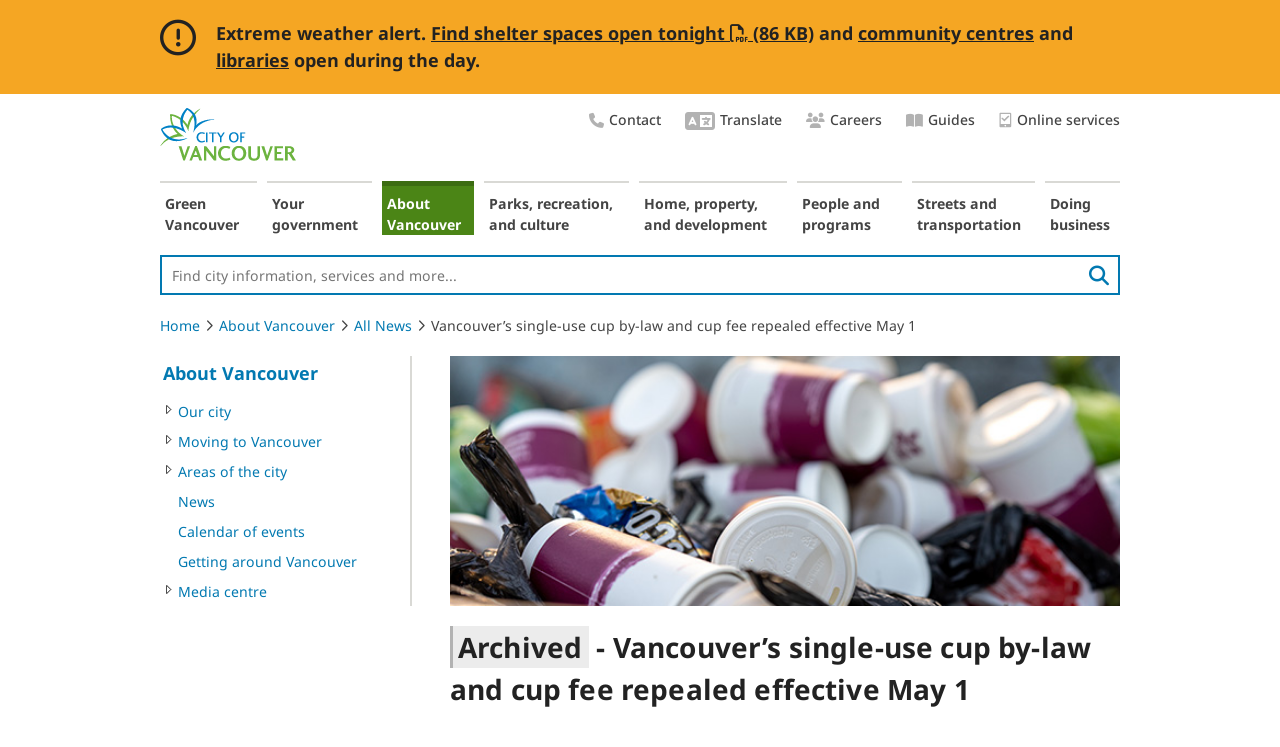

--- FILE ---
content_type: text/html; charset=utf-8
request_url: https://vancouver.ca/news-calendar/vancouver-s-single-use-cup-by-law-and-cup-fee-repealed-effective-may-1.aspx
body_size: 10076
content:
<!DOCTYPE html> 
<html lang="en">
    
                
            
    
    <head><!-- PageID 116984 -->
        <meta charset = "utf-8">
        <title>Vancouver’s single-use cup by-law and cup fee repealed  effective May 1 | City of Vancouver</title>

        <link rel="icon" href="/images/cov/ui/favicon.ico" type="image/x-icon" />
        <link rel="shortcut icon" href="/images/cov/ui/favicon.ico" type="image/x-icon" />
        <link rel="canonical" href="https://vancouver.ca/news-calendar/vancouver-s-single-use-cup-by-law-and-cup-fee-repealed-effective-may-1.aspx" />
        
        
        
        
        
        
        
        <meta name="title" content="" />
        <meta name="description" content="Vancouver City Council enacted a by-law today that repeals all single-use beverage cup requirements from License By-law No. 4450." />
        <meta name="keywords" content="" />
        <meta name="author" content="City of Vancouver" />
        <meta name="rating" content="general" />
        <meta name="robots" content="index, follow" />
        
        <meta name="published" content="Fri, 23 Jan 2026 02:50:55 PST" />
        <meta name="modified" content="Tue, 28 Mar 2023 14:57:53 PST" />
        <meta name="guid" content="A3934AB79D1B4BAB9B1542EFF40829EC" />
        <meta name="parentguid" content="2014A0582F8C463DB3FB0AE63B62741A" />
        <meta name="id" content="116984" />
        
        <meta name="nwType" content="News Releases" />
        <meta name="nwCategory" content="Council material.Item type:Bylaw;Council material.Item type:Council decision;Council material.Item type:News;News:Home news;News:Waste and recycling;Topic.Council government and democracy.City bylaws:Bylaws" />
        <meta name="nwNeighbourhood" content="" />
        <meta name="nwTitle" content="Vancouver’s single-use cup by-law and cup fee repealed  effective May 1" />
        <meta name="nwDescription" content="Vancouver City Council enacted a by-law today that repeals all single-use beverage cup requirements from License By-law No. 4450." />
        <meta name="nwDate" content="20230328" />
        <meta name="nwFeature" content="/images/cov/feature/coffee-cups-feature_rdax_150x83p.jpg" />
        <meta name="nwFeatureTitle" content="Discarded single-use coffee cups" />
        
        <meta name="evCategoryKeywords" content="Council material.Item type:Bylaw;Council material.Item type:Council decision;Council material.Item type:News;News:Home news;News:Waste and recycling;Topic.Council government and democracy.City bylaws:Bylaws" />
        
        <meta property="og:image" content="https://vancouver.ca/images/cov/feature/coffee-cups-facebook.jpg" />
        <meta property="og:image" content="https://vancouver.ca/images/cov/feature/coffee-cups-feature.jpg" />
        <meta property="og:image" content="https://vancouver.ca/images/cov/feature/coffee-cups-feature_rdax_150x83p.jpg" />
<meta property="og:title" content="Vancouver’s single-use cup by-law and cup fee repealed  effective May 1" />
<meta property="og:description" content="Vancouver City Council enacted a by-law today that repeals all single-use beverage cup requirements from License By-law No. 4450." />
        <meta property="og:url" content="https://vancouver.ca/news-calendar/vancouver-s-single-use-cup-by-law-and-cup-fee-repealed-effective-may-1.aspx" />
        
        <!-- Twitter Card //-->
        <meta name="twitter:card" content="summary_large_image" />
        <meta name="twitter:site" content="@CityofVancouver" />
        <meta name="twitter:title" content="Vancouver’s single-use cup by-law and cup fee repealed  effective May 1" />
        <meta name="twitter:description" content="Vancouver City Council enacted a by-law today that repeals all single-use beverage cup requirements from License By-law No. 4450." />
        <meta name="twitter:image" content="https://vancouver.ca/images/cov/feature/coffee-cups-facebook.jpg" />
        <meta name="twitter:image:alt" content="Discarded single-use coffee cups" />

        <!-- JavaScript -->
<script type="text/javascript" src="/js/cov/jquery-3.7.0.min.js"></script>
        
<!-- Data Layer -->
    <script>
dataLayer = [{'pageID':'116984'}];
    </script>
<!-- End Data Layer -->
<!-- Optimizely -->
    <!--script src="//cdn.optimizely.com/js/565901011.js"></script//-->
<!-- End Optimizely -->



<!-- Google Tag Manager -->
    <script>(function(w,d,s,l,i){w[l]=w[l]||[];w[l].push({'gtm.start':new Date().getTime(),event:'gtm.js'});var f=d.getElementsByTagName(s)[0],j=d.createElement(s),dl=l!='dataLayer'?'&l='+l:'';j.async=true;j.src='//www.googletagmanager.com/gtm.js?id='+i+dl;f.parentNode.insertBefore(j,f);})(window,document,'script','dataLayer','GTM-KMLTDN');</script>
<!-- End Google Tag Manager -->

	

        <link rel="stylesheet" media="screen" href="/css/cov/layout.css?v20240429" />
        <link rel="stylesheet" href="/css/cov/layout-wide.css?v20200202" />
        <!--[if lte IE 8]><link rel="stylesheet" href="/css/cov/ieonly.css" /><![endif]-->
        <link rel="stylesheet" href="/css/cov/main.css?v20240429" />
        <link rel="stylesheet" media="print" href="/css/cov/print.css?v20240429" />
        <link rel="stylesheet" href="/css/cov/font.css" />
        
      <!-- Fontawesome CSS/JS -->
        
        <link rel="stylesheet" href="/resources/font-awesome-pro/v6/css/cov-custom.css" />
        
        
        <script type="text/javascript" src="/js/cov/jquery.event.move.js"></script>
        <script type="text/javascript" src="/js/cov/widgets.js"></script>
        <script type="text/javascript" src="/js/cov/fusioncharts.js"></script>
        <script type="text/javascript" src="/js/cov/fusioncharts.theme.js"></script>

        <script type="text/javascript" src="/js/cov/common.js?v20200323"></script>
        <script type="text/javascript" src="/js/cov/tweener.js"></script>
        <script type="text/javascript" src="/js/cov/mediaGallery.js"></script>
        <script type="text/javascript" src="/js/cov/ypGoogleMap.js"></script>

        <!--
        <link href="//fonts.googleapis.com/css?family=Montserrat:400,500,700" rel="stylesheet" type="text/css">
        <link rel="stylesheet" type="text/css" href="https://cloud.typography.com/7967596/6671792/css/fonts.css?v201810" />
        //-->

        <meta name="viewport" content="width=device-width, initial-scale=1" />
        <link rel="stylesheet" media="screen" href="/css/cov/responsive.css?v20240429" />
        <script type="text/javascript" src="/js/cov/responsive-1.1.js?v20191119a"></script>


    </head>
    <body class="event pA3934AB79D1B4BAB9B1542EFF40829EC  showHelp">
        
        

<!-- Google Tag Manager -->
    <noscript><iframe src="//www.googletagmanager.com/ns.html?id=GTM-KMLTDN" height="0" width="0" style="display:none;visibility:hidden"></iframe></noscript>
<!-- End Google Tag Manager -->


        
        
        
           
        
              
  
        <div id="doc">
            <div id="doc2" class="contentWide content3ColToWide">
                <!--googleoff: all-->
                <div id="header" role="banner">
                    <div class="accessibility">
	<div class="skip-links">
		<ul>
			<li><a href="#content" class="skip">Skip to content</a> </li>
			<li><a href="#topNav" class="skip">Skip to main navigation</a></li>
			<li><a href="#leftRail" class="skip">Skip to section navigation</a></li>
			<li><a href="#header-site-search" class="skip">Skip to search</a></li>
		</ul>
	</div>
</div>
<a id="logo" href="/default.aspx"><img src="/images/cov/ui/covLogo.png" alt="City Of Vancouver home page" /></a>

<div style="display:none">
<svg viewBox="0 0 100 100" xmlns="http://www.w3.org/2000/svg">
    <defs>
        <filter x="-50%" y="-50%" width="200%" height="200%" filterUnits="objectBoundingBox" id="house-filter-1">
            <feOffset dx="0" dy="0" in="SourceAlpha" result="shadowOffsetOuter1" />
            <feGaussianBlur stdDeviation="5" in="shadowOffsetOuter1" result="shadowBlurOuter1" />
            <feColorMatrix values="0 0 0 0 0   0 0 0 0 0   0 0 0 0 0  0 0 0 0.25 0" type="matrix" in="shadowBlurOuter1" result="shadowMatrixOuter1" />
            <feMerge>
                <feMergeNode in="shadowMatrixOuter1" />
                <feMergeNode in="SourceGraphic" />
            </feMerge>
        </filter>
        <polyline points="0 0 48.3189468 0 48.3189468 41.7299995 0 41.7299995" />
        <polyline points="0 0 58.94325 0 58.94325 45 0 45" />
        <polygon points="0 0.100206186 30.9278351 0.100206186 30.9278351 32 0 32" />
    </defs>
		<symbol xmlns="http://www.w3.org/2000/svg" xmlns:xlink="http://www.w3.org/1999/xlink" viewBox="0 0 26 20" style="enable-background:new 0 0 14 14;" xml:space="preserve" id="icon-chat">
				<title>chat</title>
				<path fill-rule="evenodd" clip-rule="evenodd" d="M18.5683 7.14286C18.5683 5.17857 17.6607 3.49702 15.8456 2.09821C14.0304 0.699405 11.8433 0 9.28417 0C6.72507 0 4.53793 0.699405 2.72276 2.09821C0.907587 3.49702 0 5.17857 0 7.14286C0 8.66071 0.565382 10.0298 1.69615 11.25C1.24979 12.2619 0.714167 13.0655 0.0892708 13.6607C0 13.7798 -0.0148785 13.9137 0.0446354 14.0625C0.0743924 14.122 0.119028 14.1815 0.178542 14.2411C0.238056 14.2708 0.297569 14.2857 0.357083 14.2857C1.7259 14.2857 3.05009 13.9137 4.32964 13.1696C5.84724 13.9137 7.49875 14.2857 9.28417 14.2857C11.8433 14.2857 14.0304 13.5863 15.8456 12.1875C17.6607 10.7887 18.5683 9.10714 18.5683 7.14286ZM5.03388 8.60806C5.68114 8.60806 6.20585 8.127 6.20585 7.53358C6.20585 6.94016 5.68114 6.4591 5.03388 6.4591C4.38662 6.4591 3.86192 6.94016 3.86192 7.53358C3.86192 8.127 4.38662 8.60806 5.03388 8.60806ZM10.5031 7.53358C10.5031 8.127 9.97835 8.60806 9.33109 8.60806C8.68383 8.60806 8.15912 8.127 8.15912 7.53358C8.15912 6.94016 8.68383 6.4591 9.33109 6.4591C9.97835 6.4591 10.5031 6.94016 10.5031 7.53358ZM13.6283 8.60806C14.2756 8.60806 14.8003 8.127 14.8003 7.53358C14.8003 6.94016 14.2756 6.4591 13.6283 6.4591C12.981 6.4591 12.4563 6.94016 12.4563 7.53358C12.4563 8.127 12.981 8.60806 13.6283 8.60806Z" />
				<path d="M25.6207 19.375C24.9958 18.7798 24.4602 17.9762 24.0139 16.9643C25.1446 15.744 25.71 14.375 25.71 12.8571C25.71 11.3988 25.1744 10.0744 24.1031 8.88393C23.0319 7.66369 21.6482 6.78571 19.952 6.25C19.9818 6.51786 19.9967 6.81548 19.9967 7.14286C19.9967 9.49405 18.9403 11.5179 16.8276 13.2143C14.7446 14.881 12.2301 15.7143 9.28417 15.7143C8.86757 15.7143 8.39146 15.6845 7.85583 15.625C8.57 16.9345 9.70076 17.9911 11.2481 18.7946C12.7955 19.5982 14.5214 20 16.4258 20C18.2112 20 19.8628 19.628 21.3804 18.8839C22.6599 19.628 23.9841 20 25.3529 20C25.5017 20 25.6058 19.9256 25.6654 19.7768C25.7249 19.628 25.71 19.494 25.6207 19.375Z" />
		</symbol>

     <symbol xmlns="http://www.w3.org/2000/svg" viewBox="0 0 35 26" fill="none" id="quote-top">
        <title>Quote top</title>
            <g>
                <path d="M15.0127 0C2.07617 1.14551 0.743652 8.85742 0.665039 13.4009V26H13.1309V13.4009H8.07422C7.22705 7.35352 13.0527 4.84863 16.0708 4.35254L15.0127 0Z" fill="#337d78"/>
                <path d="M33.6064 0C20.6699 1.14551 19.3374 8.85742 19.2588 13.4009V26H31.7246V13.4009H26.668C25.8208 7.35352 31.6465 4.84863 34.6646 4.35254L33.6064 0Z" fill="#337d78"/>
            </g>
    </symbol>
    <symbol xmlns="http://www.w3.org/2000/svg" viewBox="0 0 35 27" fill="none" id="quote-bottom">
        <title>Quote bottom</title>
            <g>
                <path d="M20.4604 26.5C33.397 25.3545 34.7295 17.6426 34.8081 13.0991L34.8081 0.5L22.3423 0.499999L22.3423 13.0991L27.3989 13.0991C28.2461 19.1465 22.4204 21.6514 19.4023 22.1475L20.4604 26.5Z" fill="#337d78"/>
                <path d="M1.8667 26.5C14.8032 25.3545 16.1357 17.6426 16.2144 13.0991L16.2144 0.499998L3.74854 0.499997L3.74854 13.0991L8.80518 13.0991C9.65234 19.1465 3.82666 21.6514 0.808594 22.1475L1.8667 26.5Z" fill="#337d78"/>
            </g>
    </symbol>
    <symbol xmlns="http://www.w3.org/2000/svg" viewBox="0 0 14 17" id="icon-tablet">
        <title>Online services</title>
            <g>
                <path d="M5.49159 9.88828C5.65683 10.0535 5.93774 10.0535 6.10298 9.88828L10.9611 5.03019C11.1263 4.86495 11.1263 4.58404 10.9611 4.4188L10.3662 3.82393C10.201 3.65869 9.93658 3.65869 9.77134 3.82393L5.80555 7.78972L3.93833 5.93902C3.77308 5.77378 3.5087 5.77378 3.34346 5.93902L2.74859 6.53389C2.58335 6.69913 2.58335 6.98004 2.74859 7.14528L5.49159 9.88828Z"/>
                <path d="M11.8834 0.5H1.82626C1.05483 0.5 0.454834 1.11875 0.454834 1.85V15.15C0.454834 15.9094 1.05483 16.5 1.82626 16.5H11.8834C12.6263 16.5 13.2548 15.9094 13.2548 15.15V1.85C13.2548 1.11875 12.6263 0.5 11.8834 0.5ZM6.85483 15.6C6.34055 15.6 5.94055 15.2063 5.94055 14.7C5.94055 14.2219 6.34055 13.8 6.85483 13.8C7.34055 13.8 7.76912 14.2219 7.76912 14.7C7.76912 15.2063 7.34055 15.6 6.85483 15.6ZM11.8834 12.5625C11.8834 12.7594 11.712 12.9 11.5405 12.9H2.16912C1.96912 12.9 1.82626 12.7594 1.82626 12.5625V2.1875C1.82626 2.01875 1.96912 1.85 2.16912 1.85H11.5405C11.712 1.85 11.8834 2.01875 11.8834 2.1875V12.5625Z"/>
            </g>
    </symbol>
</svg>
</div>

<div class="utility-nav right">
   <ul class="list-plain">
		 <li>
				<a href="/your-government/contact-the-city-of-vancouver.aspx">
					 <i class="utility-nav-icon fa-icon fas fa-phone" aria-hidden="true"></i>Contact
				</a>
		 </li>
		<li>
			 <a href="/translate.aspx">
					<i class="utility-nav-icon fa-icon fas fa-language" aria-hidden="true" style="font-size: 24px;"></i>Translate
			</a>
		</li>
		<li>
			 <a href="/your-government/work-for-the-city-of-vancouver.aspx">
					<i class="utility-nav-icon fa-icon fas fa-users" aria-hidden="true"></i>Careers
			</a>
		</li>


<!--      <li><a href="/our-city/careers.html">Careers</a></li>
      <li><a href="/news-and-events.html">News &amp; Events</a></li>-->

      <li>
         <a href="/guides.aspx">
            <i class="utility-nav-icon fa-icon fas fa-book-open" aria-hidden="true"></i>Guides
        </a>
      </li>
      				<li>
			 <a href="/online-services.aspx">
										<svg aria-hidden="true">
						 <use xlink:href="#icon-tablet"  tabindex="-1"></use>
					</svg>Online services
			</a>
		</li>
   </ul>
</div>

<a id="neighbourhoodsDropDown" href="/news-calendar/10989.aspx" class="lnkDropdown" style="display:none;">Areas of the city</a>

<script type="text/javascript">
    function SetBackImage(SectionGuid)
    {
        if(SectionGuid == '')
        {
            SectionGuid = 'Default';
        }
        var BackGroundImages = $('#background-image-data .' + SectionGuid);
        var NumberofBackgrounds = $(BackGroundImages).length;
        if(NumberofBackgrounds == 0)
        {
            BackGroundImages = $('#background-image-data .' + SectionGuid);
            NumberofBackgrounds = $(BackGroundImages).length;
        }
        var BackGroundImage = $(BackGroundImages).filter(':eq(' + Math.floor((Math.random()*NumberofBackgrounds)) + ')').text();
        //$('body').css('background-image', 'url(' + BackGroundImage + ')');

        SetBodyClass(SectionGuid);
    }

    function SetBodyClass(SectionGuid)
    {
        $('body').addClass('s' + SectionGuid);
    }

    function InheritFromLinkInBreadCrumb(BreadcrumbLinkPosition, SourceAndTargetDomId)
    {
        if(BreadcrumbLinkPosition == null)
            return;

        var BreadcrumbLinkObject = $('.crumbNav a:eq(' + (BreadcrumbLinkPosition-1) + ')');

        if($(BreadcrumbLinkObject).length > 0)
        {
            
            var BreadcrumbLink = $(BreadcrumbLinkObject).attr('href');
            $.get(BreadcrumbLink , function(data) {
                $('#' + SourceAndTargetDomId).append($(data).find('#' + SourceAndTargetDomId));
            });
            

            
        }
    }
</script>

                    <script type="text/javascript">
                        SetBackImage('40817C78182C4DF6A38920F36FFA0369');
                    </script>
                    <nav aria-label="Main navigation">
                        <ul id="topNav">
                            <li id="s66ED949F063F4F5186AA9B8C51ECF602" class="isParent notSelected s66ED949F063F4F5186AA9B8C51ECF602"><a href="/green-vancouver.aspx">Green Vancouver</a></li><li id="s5785640C8B3C4775A3C50AC844695609" class="isParent notSelected s5785640C8B3C4775A3C50AC844695609"><a href="/your-government.aspx">Your government</a></li><li id="s40817C78182C4DF6A38920F36FFA0369" class="isParent isSelected s40817C78182C4DF6A38920F36FFA0369"><a href="/about-vancouver.aspx">About Vancouver</a></li><li id="s3D48BA295D9A4E8FAE0F95755D65318D" class="isParent notSelected s3D48BA295D9A4E8FAE0F95755D65318D"><a href="/parks-recreation-culture.aspx">Parks, recreation, and culture</a></li><li id="s95C37A60D9EF4577B6E4DAFDE81CD315" class="isParent notSelected s95C37A60D9EF4577B6E4DAFDE81CD315"><a href="/home-property-development.aspx">Home, property, and development</a></li><li id="sC2B4C2DC13D8429385393D092BE31D4A" class="isParent notSelected sC2B4C2DC13D8429385393D092BE31D4A"><a href="/people-programs.aspx">People and programs</a></li><li id="s1B48E3BC89AD4680B2E902C48640C64A" class="isParent notSelected s1B48E3BC89AD4680B2E902C48640C64A"><a href="/streets-transportation.aspx">Streets and transportation</a></li><li id="s83B05EAE7905419981E4FC0BE75FA7D8" class="isParent notSelected s83B05EAE7905419981E4FC0BE75FA7D8"><a href="/doing-business.aspx">Doing business</a></li>
                        </ul>
                    </nav>
                    <p id="cov-cta"><a href="/your-government/contact-the-city-of-vancouver.aspx" rel="nofollow">&nbsp;</a></p>
                    <div id="search" class="search-wrapper" role="search">
			            <form class="header-searchbox searchbox-open" method="get" action="/search.aspx">
                            <label for="header-site-search" class="hidden">Site Search:</label>
                            <input id="header-site-search" type="search" placeholder="Find city information, services and more..." name="q" class="header-searchbox-input" onkeyup="headerSearchButtonUp();" required>
                            <input type="hidden" name="ftype" value="Webpage">
                            <label for="search-button">
                                <button id="search-button" class="pull-right">
                                    <i class="fas fa-search" aria-hidden="true"></i>
                                </button>
                            </label>
                            <input type="hidden" id="searchEngine" name="searchEngine" value="MB" />        
                        </form>
                    </div>
                    <script>
                    $("#topNav").on("mouseover", function () {
                        $("#header-site-search").blur();
                    })
                </script>                      
                </div>
                <nav aria-label="breadcrumb">
                <ol class="breadcrumb">
                    <li><a href="/default.aspx">Home</a><i class="fal fa-angle-right"></i></li><li><a href="/about-vancouver.aspx">About Vancouver</a><i class="fal fa-angle-right"></i></li><li><a href="/news-calendar/all-news-listing.aspx">All News</a><i class="fal fa-angle-right"></i></li><li>Vancouver’s single-use cup by-law and cup fee repealed  effective May 1</li>
                </ol>
                </nav>
                <div id="leftRail" role="navigation" aria-label="Section navigation">
                    <a class="topmenulink " href="/about-vancouver.aspx">About Vancouver</a>
<ul>
    <li class="
isParent 
notSelected"><a href="#" onclick="window.location = $(this).next().attr('href');" tabindex="-1"><div></div></a><a class="menulink" href="/news-calendar/our-city.aspx?">Our city</a></li><li class="
isParent 
notSelected"><a href="#" onclick="window.location = $(this).next().attr('href');" tabindex="-1"><div></div></a><a class="menulink" href="/news-calendar/moving-to-vancouver.aspx?">Moving to Vancouver</a></li><li class="
isParent 
notSelected"><a href="#" onclick="window.location = $(this).next().attr('href');" tabindex="-1"><div></div></a><a class="menulink" href="/news-calendar/areas-of-the-city.aspx?">Areas of the city</a></li><li class="
isLast 
notSelected"><a href="#" onclick="window.location = $(this).next().attr('href');" tabindex="-1"><div></div></a><a class="menulink" href="/news-calendar/news.aspx?">News</a></li><li class="
isLast 
notSelected"><a href="#" onclick="window.location = $(this).next().attr('href');" tabindex="-1"><div></div></a><a class="menulink" href="/news-calendar/calendar-of-events.aspx?">Calendar of events</a></li><li class="
isLast 
notSelected"><a href="#" onclick="window.location = $(this).next().attr('href');" tabindex="-1"><div></div></a><a class="menulink" href="/news-calendar/getting-around-vancouver.aspx?">Getting around Vancouver </a></li><li class="
isParent 
notSelected"><a href="#" onclick="window.location = $(this).next().attr('href');" tabindex="-1"><div></div></a><a class="menulink" href="/news-calendar/media-centre.aspx?">Media centre</a></li>
</ul>
                </div>
                <!--googleon: all-->
                <div id="contentContainer" role="main">
                    <div id="content">
              
                        
                        
                                        <div class="landingBanner-group">
                                            <img id="landingBanner" src="/images/cov/feature/coffee-cups-landing.jpg" alt="Discarded single-use coffee cups" title="Discarded single-use coffee cups" />
                                    
                                        </div>
                                    
                        
                        <h1 class="news-title"><img class="print-logo" alt="City of Vancouver logo" src="/images/cov/ui/covLogo.png"/>Vancouver’s single-use cup by-law and cup fee repealed  effective May 1</h1>

                        <p></p>
                        
                        
                        

                        
                        <div class="imgallpadding">
                            <span class="date__news">March 28 2023 &ndash; </span><p>Vancouver City Council enacted a by-law today that repeals all single-use beverage cup requirements from <a href="https://bylaws.vancouver.ca/4450c.PDF" target="_blank">License By-law No. 4450 <em aria-hidden="true" class="fa-file-pdf far"><span class="sr-only">PDF file</span></em> (493 KB)</a>.<br />
&nbsp;<br />
Effective May 1, businesses will no longer be required to:</p>

<ul>
	<li>Charge a minimum of 25 cents on single-use beverage cups.</li>
	<li>Report the number of single-use beverage cups when renewing their business licence.</li>
	<li>Accept customers’ clean reusable cups for drinks ordered in-store.</li>
</ul>

<p>Food vendors are encouraged to remove the cup fee from their in-store, online, and mobile point-of-sale systems, menus, and receipts by May 1.<br />
&nbsp;<br />
City staff are taking steps in the coming weeks to inform businesses, residents, and other impacted stakeholders regarding this change. A letter explaining the repeal of the cup requirements will be sent to all Vancouver food vendors with information on how to get help in other languages. To help food vendors communicate these by-law changes to their customers and employees, the City will be updating posters, toolkits, frequently asked questions, and making these available online or via mail.&nbsp;</p>

<p>The repeal of the cup requirements in License By-Law No. 4450 does not impact existing by-laws for shopping bags, straws, utensils, and foam cups/containers.&nbsp;</p>

<p>The City encourages businesses to continue adopting reusable options to reduce single-use cup waste, including:&nbsp;</p>

<ul>
	<li>Accepting reusable cups for all hot and cold drinks (in-store, mobile apps, and drive-thrus) and offering discounts to customers who bring in their own cup.</li>
	<li>Serving drinks ordered to stay in reusable cups.</li>
	<li>Offering returnable cups that customers can borrow for drinks ordered to go.</li>
</ul>

<p>Staff will be reporting back to Council by end of 2023 with recommendations for potential policies and strategies to help reduce single-use cups.</p>
                        </div>
                    </div>
                    
                    <div class="modContainer">
                        
                        
                        
                        <div id="bottomPanel">
                            <!--
                            
                            //-->
                            
                            
                            <span id="sectionRightRail">
                                
                            </span>
                            
                        </div>
                    </div>
                    
                    </div>
                <div id="rightRail">

                </div>

                <!--googleoff: all-->
                

<div class="sr-only">
    <h2>Contact information, partner agencies, and website policies</h2>
</div>
<footer id="footer" class="row fullWidth">
    
   <div class="four-col-footer">
        <div class="top-section">
            <div class="blk-one-fourth">
                <div class="icons">
                    <i class="fas fa-mobile-alt fa-inverse"></i>
                </div>
                <hr>
                 <ul>
	<li><a href="/van311.aspx">Download Van311</a></li>
	<li><a href="/online-services.aspx">More apps and online services</a></li>
</ul>
            </div>
            <div class="blk-one-fourth">
                <div class="icons">
                    <i class="fas fa-comments fa-inverse"></i>
                </div>
                <hr>
                    <ul>
	<li><button aria-label="Opens the Contact Us pop up" class="chat-with-us" onclick="chatButtonClicked()">Chat with us</button>
	<p><em aria-hidden="true" class="fa-clock far"><span class="sr-only">Clock icon</span></em>9am to 4pm daily</p>
	</li>
	<li><a href="/your-government/tell-us-online.aspx">Tell us online</a></li>
	<li><a href="/people-programs/accessibility-barriers.aspx">Report accessibility barriers</a></li>
	<li><a href="https://talkvancouver.com" target="_blank">Talk Vancouver</a></li>
	<li><a href="https://shapeyourcity.ca" target="_blank">Shape Your City</a></li>
	<li class="social-media-row"><a aria-label="Facebook" class="fa-lg fa-stack" href="https://facebook.com/CityofVancouver" rel="noopener noreferrer" target="_blank"><em aria-hidden="true" class="fa-facebook-square fa-inverse fab"><span class="sr-only">Facebook icon</span></em> </a> <a aria-label="Instagram" class="fa-lg fa-stack" href="https://instagram.com/cityofvancouver" rel="noopener noreferrer" target="_blank"> <em aria-hidden="true" class="fa-instagram fa-inverse fab"><span class="sr-only">Instagram icon</span></em> </a> <a aria-label="Threads" class="fa-lg fa-stack" href="https://www.threads.com/@cityofvancouver" rel="noopener noreferrer" target="_blank"> <em aria-hidden="true" class="fa-brands fa-inverse fa-square-threads fab"><span class="sr-only">Threads icon</span></em> </a> <a aria-label="LinkedIn" class="fa-lg fa-stack" href="https://linkedin.com/company/city-of-vancouver" rel="noopener noreferrer" target="_blank"> <em aria-hidden="true" class="fa-inverse fa-linkedin fab"><span class="sr-only">LinkedIn icon</span></em> </a> <a aria-label="YouTube" class="fa-lg fa-stack" href="https://youtube.com/CityofVancouver" rel="noopener noreferrer" target="_blank"> <em aria-hidden="true" class="fa-inverse fa-youtube-square fab"><span class="sr-only">YouTube icon</span></em> </a></li>
	<li><a href="/your-government/follow-the-city-on-social-media.aspx">More social media</a></li>
</ul>
            </div>
            <div class="blk-one-fourth">
                <div class="icons group">
                    <i class="fas fa-phone fa-inverse"></i>
                    <i class="fas fa-language fa-inverse"></i>
                </div>
                <hr>
                    <ul>
	<li class="phone-numbers"><a aria-label="phone three one one for City requests and services" class="footer-311" href="tel:311">3-1-1</a> <a aria-label="phone 604-873-7000 for City requests and services" href="tel:604-873-7000">604-873-7000</a>
	<p><span aria-hidden="true">Mon to Fri</span><span class="sr-only">Monday to Friday</span>: 7am to 7pm</p>

	<p>Weekends/holidays: 8am to 5pm</p>
	</li>
	<li><a href="/your-government/contact-the-city-of-vancouver.aspx#interpreter">Request an interpreter</a></li>
	<li><a href="/your-government/contact-the-city-of-vancouver.aspx">More ways to contact us</a></li>
	<li><a href="https://vancouver.ca/translate.aspx">Translate this site</a></li>
</ul>
            </div>
            <div class="blk-one-fourth">
                <div class="icons">
                    <i class="fas fa-directions fa-inverse"></i>
                </div>
                <hr>
                    <ul>
	<li>
	<address>
	<p><strong>City Hall</strong><br />
	453 West 12th Ave<br />
	Vancouver, BC<br />
	V5Y 1V4</p>
	</address>
	</li>
	<li><a href="/your-government/getting-to-city-hall.aspx">Opening hours</a></li>
	<li class="footer-map-link-desktop"><a href="https://vancouver.ca/your-government/getting-to-city-hall.aspx" rel="noreferrer, noopener" target="_blank">Directions</a></li>
	<li class="footer-map-link"><a href="https://vancouver.ca/map.aspx?q=453+W+12th+Ave,+Vancouver,+BC+V5K+1V4,+Canada" rel="noreferrer, noopener" target="_blank">Directions</a></li>
</ul>
            </div>
        </div>
        <div class="bottom-section">
             <div class="blk-one-fourth">
                    <ul>
	<li><a href="/your-government/work-for-the-city-of-vancouver.aspx">Careers</a></li>
	<li><a href="/news-calendar/media-centre.aspx">Media centre</a></li>
	<li><a href="/your-government/investor-relations.aspx">Investor relations</a></li>
	<li><a href="/doing-business/selling-to-and-buying-from-the-city.aspx">Suppliers</a></li>
</ul>
             </div>
             <div class="blk-two-fourth">
                    <ul>
	<li><a href="/your-government/vancouver-board-of-parks-and-recreation.aspx">Vancouver Board of Parks and Recreation</a></li>
	<li><a href="/parks-recreation-culture/cultural-and-performance-spaces.aspx">Vancouver Civic Theatres</a></li>
	<li><a href="/your-government/vancouver-fire-rescue-services.aspx">Vancouver Fire Rescue Services</a></li>
	<li><a href="https://vpd.ca" target="_blank">Vancouver Police Department</a></li>
	<li><a href="https://vpl.ca" target="_blank">Vancouver Public Library</a></li>
</ul>
             </div>
        </div>
        	<div class="sr-only" style="display: none;">
          <h3>Land acknowledgement</h3>
        </div>
        <div class="land-acknoledgement-section">
            <div class="land-acknowledgement">
                <p>The City of Vancouver acknowledges that it is situated on the unceded traditional territories of the xʷməθkʷəy̓əm (Musqueam Indian Band), Sḵwx̱w&uacute;7mesh &Uacute;xwumixw (Squamish Nation), and səlilwətaɬ (Tsleil-Waututh Nation).</p>

<p><a href="/people-programs/land-acknowledgement.aspx">More about unceded traditional territories</a></p>
            </div>
        </div>
        <div class="policies">
                <div class="blk-one-fourth">
                    <p class="copyright">
                   &copy; 2026 City of Vancouver
                    </p>
                </div>
                <div class="blk-three-fourth">
                    <ul class="terms-of-use">
                        <li>
                            <a href="/your-government/terms-of-use.aspx">Terms of Use</a>
                        </li>
                        <li>
                            <a href="/your-government/privacy-policy.aspx">Privacy</a>
                        </li>
                        <li>
                            <a href="/your-government/website-accessibility.aspx">Website accessibility</a>
                        </li>
                    </ul>
                </div>
        </div>
    </div>
</footer>

<script type="text/javascript">
  $("#footer .bottom .copyright .footer-right-seperaor").last().hide();
  
  function chatButtonClicked() {
	olark('api.box.expand');
	var d = new Date();

	dataLayer.push({
	    'event' : 'gtm_chat_with_us',
	    'eventAction' : addZero(d.getHours())
	});
	return false;
}

function addZero(i) {
  if (i < 10) {
    i = "0" + i;
  }
  return i;
}
</script>
 
                <!--googleon: all-->
            </div>
            <div class="ieShadow"></div>
        </div>
        
        
                    <script type="text/javascript" src="/js/cov/mainDropDown2015.js?201811"></script>
                    <script type="text/javascript" src="/js/cov/ypMenu.js?201811"></script>
                
        
        <!-- subnav items -->
        <div style="display:none;" class="subnav">
            
        </div>
        
        <!--googleoff: all-->

    


                        <!-- begin olark code block -->
                        <script type="text/javascript">
                        ;(function(o,l,a,r,k,y){if(o.olark)return;
                        r="script";y=l.createElement(r);r=l.getElementsByTagName(r)[0];
                        y.async=1;y.src="//"+a;r.parentNode.insertBefore(y,r);
                        y=o.olark=function(){k.s.push(arguments);k.t.push(+new Date)};
                        y.extend=function(i,j){y("extend",i,j)};
                        y.identify=function(i){y("identify",k.i=i)};
                        y.configure=function(i,j){y("configure",i,j);k.c[i]=j};
                        k=y._={s:[],t:[+new Date],c:{},l:a};
                        })(window,document,"static.olark.com/jsclient/loader.js");
                        /* Add configuration calls bellow this comment */
                        olark.identify('7788-302-10-9147');</script>
                        <!-- end olark code -->


                    

        <!--googleon: all-->
    <script>(function(){function c(){var b=a.contentDocument||a.contentWindow.document;if(b){var d=b.createElement('script');d.innerHTML="window.__CF$cv$params={r:'9c2fc4422d4ba1e7',t:'MTc2OTI2MDE4MC4wMDAwMDA='};var a=document.createElement('script');a.nonce='';a.src='/cdn-cgi/challenge-platform/scripts/jsd/main.js';document.getElementsByTagName('head')[0].appendChild(a);";b.getElementsByTagName('head')[0].appendChild(d)}}if(document.body){var a=document.createElement('iframe');a.height=1;a.width=1;a.style.position='absolute';a.style.top=0;a.style.left=0;a.style.border='none';a.style.visibility='hidden';document.body.appendChild(a);if('loading'!==document.readyState)c();else if(window.addEventListener)document.addEventListener('DOMContentLoaded',c);else{var e=document.onreadystatechange||function(){};document.onreadystatechange=function(b){e(b);'loading'!==document.readyState&&(document.onreadystatechange=e,c())}}}})();</script></body>
    
</html>

--- FILE ---
content_type: application/javascript
request_url: https://static.olark.com/a/assets/v0/site/7788-302-10-9147.js?cb=2026-01-24
body_size: 33764
content:

      (function(){
        olark.extend('Cobrowsing');
olark.extend('Feedback');
olark.extend('GoogleAnalytics');
olark.extend('Sounds');


        var isNewVersion = olark._ && olark._.versions && (olark._.versions.follow || olark._.versions.popout)
        if(isNewVersion) {
          olark._.finish({"Cobrowsing":{"enabled":true},"Feedback":{"enabled":true},"GoogleAnalytics":{"allow_linker":false,"create_custom_tracker":true,"enable_custom_variables":true,"enabled":true,"had_conversation_page_slot_number":5,"had_conversation_session_slot_number":4,"had_conversation_visitor_slot_number":3,"load_ga_if_missing":false,"track_chat_start_page":true,"tracking_id":"UA-526620-34"},"Sounds":{"enabled":true},"locale":{"cobrowsing_allow_approve_button_stop":"","cobrowsing_confirm_control_text":"","cobrowsing_notify_visitor_browser_not_supported":"","cobrowsing_notify_visitor_control_text":"","cobrowsing_notify_visitor_end_text":"","cobrowsing_visitor_allow_approve_message":"","cobrowsing_visitor_confirm_allow_button_decline":"","cobrowsing_visitor_confirm_allow_button_start":"","cobrowsing_visitor_confirm_allow_message":"","cobrowsing_visitor_decline_text":""},"privacy":{"consent_message_enabled":false,"consent_message_text":"I consent to my personal information being stored by Olark on servers in the USA. This information will be collected and accessed by the City for purposes of responding to public inquiries. Contact 3-1-1 or privacy@vancouver.ca with questions. If you don\u2019t wish to use live chat, call 311.","ignore_visitor_ip_address":true},"system":{"allow_change_colors":true,"allow_change_height":true,"allow_change_width":true,"allow_mobile_boot":1,"allowed_domains":"","append_to_body":1,"away_text":"Contact us","before_chat_text":"Hi!  If you have any questions about the Empty Homes Tax I would be happy to help. ","bottom_margin":0,"branding":"whitelabel","branding_link_text":"Powered by Olark","branding_panel_cancel_text":"Go back","branding_panel_link_text":"Try Olark on your site","branding_panel_message_text":"10,000+ companies rely on Olark software to chat with customers directly.","busy_message":"All of our representatives are with other customers at this time. We will be with you shortly.","busy_text":"Contact us","check_for_status":"Olark Chat (startup)","close_hides_window":0,"cobrowsing_allow_approve_button_stop":"","cobrowsing_confirm_control_text":"","cobrowsing_notify_visitor_browser_not_supported":"","cobrowsing_notify_visitor_control_text":"","cobrowsing_notify_visitor_end_text":"","cobrowsing_visitor_allow_approve_message":"","cobrowsing_visitor_confirm_allow_button_decline":"","cobrowsing_visitor_confirm_allow_button_start":"","cobrowsing_visitor_confirm_allow_message":"","cobrowsing_visitor_decline_text":"","conversation_id_error_text":"File uploading is currently unavailable.","cookie_path":"/","corner_position":"BR","default_flash_off_icon":"https://static.olark.com/js/images/white.ico","default_flash_on_icon":"https://static.olark.com/js/images/orange.ico","default_localization":"en-US","disableGoogleAnalytics":0,"disableJSStyles":false,"disable_default_visitor_information":0,"disable_expand_text_input":false,"disable_extra_br":true,"disable_get_cookies":false,"disable_offline_messaging_fallback":true,"disable_set_cookies":false,"disable_width":true,"dismiss_message_text":"Dismiss","divid":"habla_window_div","email_body_error_text":"You must complete all fields and specify a valid email address","enableLanguageTranslation":false,"enable_buttons":1,"enable_google_analytics":false,"end_chat_button_text":"End Chat","ended_chat_message":"This chat has ended. Start typing below to chat again.","expandOnFirstMessageReceived":1,"expandOnMessageReceived":0,"feedback_survey_begin_button_text":"Rate Chat","feedback_survey_button_finish":"Finish","feedback_survey_button_next":"Next","feedback_survey_button_submitting":"Submitting","feedback_survey_cancel_text":"Cancel","feedback_survey_complete_button_text":"Feedback Sent","feedback_survey_end_message":"Thank you for your feedback :)","feedback_survey_question_1_text":"Question 1 of 5","feedback_survey_question_2_text":"Question 2 of 5","feedback_survey_question_3_text":"Question 3 of 5","feedback_survey_question_4_text":"Question 4 of 5","feedback_survey_question_5_text":"Question 5 of 5","feedback_survey_question_additional_feedback_text":"Additional Feedback.","feedback_survey_question_chat_high":"Extremely satisfied","feedback_survey_question_chat_low":"Not at all satisfied","feedback_survey_question_chat_text":"How satisfied were you with this chat?","feedback_survey_question_operator_attitude_high":"Extremely friendly","feedback_survey_question_operator_attitude_low":"Not at all friendly","feedback_survey_question_operator_attitude_text":"How friendly was the chat agent?","feedback_survey_question_operator_intelligence_high":"Extremely knowledgeable","feedback_survey_question_operator_intelligence_low":"Not at all knowledgeable","feedback_survey_question_operator_intelligence_text":"How knowledgeable was the chat agent?","feedback_survey_question_operator_speed_high":"Extremely responsive","feedback_survey_question_operator_speed_low":"Not at all responsive","feedback_survey_question_operator_speed_text":"How responsive was the chat agent?","feedback_survey_submission_error_message":"There was an error submitting your answer, please try again.","file_size_error_text":"This file size is too large.","file_type_error_text":"This file type is not allowed.","flash_icons":1,"flash_titlebar":1,"forced_rpc_server":"knrpc.olark.com/nrpc","free_branding_template":"Get <a href=\"http://www.olark.com/?rid={idstring}&amp;sales=1&amp;utm_medium=widget&amp;utm_campaign=free_sales&amp;utm_source={idstring}\" target=\"_blank\">Free Olark Sales Chat</a>!","generic_upload_error_text":"File uploading is currently unavailable.","google_analytics_domain":"auto","habla_closebutton_text":"x","habla_end_popout_text":"&lt;&lt;","habla_name_input_text":"type your Name here","habla_offline_body_text":"We're not around but we still want to hear from you!  Leave us a note:","habla_offline_email_text":"type your Email here","habla_offline_phone_text":"type your Phone here","habla_offline_sent_text":"Thanks for your message!  We'll get back to you shortly.","habla_offline_submit_value":"Send","habla_popout_text":"&gt;","habla_sizebutton_text_compressed":"^","habla_sizebutton_text_expanded":"_","habla_special_div_show_type":"block","hashchange_events_trigger_page_change":0,"hb_chatbox_size":"md","hb_custom_style":{"general":{"corners":"hard","secondaryColor":null}},"hb_dark_theme":false,"hb_disable_mobile":false,"hb_enable_uploads":false,"hb_position":"right","hb_primary_color":"#2F6BC6","hb_show_as_tab":false,"hb_show_button_text":true,"hb_theme_override":{"bg_image_size":"120px","bg_image_url":"https://static.olark.com/a/theme/images/seasonal-winter-3.png","enabled":false,"expiration_date":1893546517,"primary_color":"#3c387f"},"hbl_cookie_path":"/","height":250,"hide_min_max_buttons":0,"hide_not_available":0,"hide_when_away":0,"hkey":"PHNwYW4gc3R5bGU9ImRpc3BsYXk6bm9uZSI+PGEgaWQ9ImhibGluazkiPjwvYT5odHRwOi8vd3d3Lm9sYXJrLmNvbTwvc3Bhbj4=","in_chat_text":"Now Chatting","inline_css_url":"static.olark.com/css/5/7/57eeca51ec5e583c0c4b5750abd4cdcc.css","inline_css_url_ie":"static.olark.com/css/b/7/b769106ec948617d3e382a2fb702c7c5.css","inline_css_url_quirks":"static.olark.com/css/6/d/6d9a29d27f6b6e2a5a44897fc966438c.css","input_height":20,"is_inline":0,"is_popup":0,"language":"en","left_margin":20,"line_length":21,"local_user_display_name":"&rarr;","md5":"23b7af0c80dfa248ae19bc7cc9833b94","myname":"you","not_available_text":"Question or comment?","offline_button_text":"Question or comment?","offline_email_validation_message":"Please enter a valid email address","offline_header_text":"Question or comment?","offline_message":"Thank you for contacting the City of Vancouver<br/>We're here to help between 9am to 4pm daily. If we're offline during this time we're busy helping others and will be back soon<br/><a href=\"https://vancouver.ca/your-government/contact-the-city-of-vancouver.aspx\">Contact us</a>","offline_msg_mode":0,"offline_phone_validation_message":"Please enter a valid phone number","offline_required_error_message":"Please complete all required fields","offline_survey":{"pages":[[{"is_required":true,"type":"name"},{"is_required":true,"type":"email"},{"is_required":true,"label":"Type Label","placeholder_text":"Type text area","type":"textarea"}]]},"offline_survey_email_label":"Email","offline_survey_email_placeholder":"Enter your email...","offline_survey_name_label":"Name","offline_survey_name_placeholder":"Enter your name...","offline_survey_next_button_text":"Next","offline_survey_phone_label":"Phone","offline_survey_phone_placeholder":"Enter your phone number...","offline_survey_submit_button_text":"Send","offline_survey_thank_you_message":"Thanks for your message! We will have a member of our team contact you shortly.","offline_survey_website_label":"Website","offline_survey_website_placeholder":"Enter your website...","offline_survey_welcome_message":"We're not around but we still want to hear from you! Leave us a note:","offline_website_validation_message":"Please enter a valid URL","online_button_text":"Chat with us","online_header_text":"Now chatting","operator_has_stopped_typing_text":"has stopped typing","operator_is_typing_text":"is typing...","operators":{"847719":{"avatar_url":"//static.olark.com/imageservice/c693c1babf9add8a9aa163e91acd976e.png"},"1094029":{"avatar_url":"//static.olark.com/imageservice/b375aecc795c5936421bbfb192e1da36.png"}},"panel_offset":20,"parse_links":1,"plugin_path":"https://static.olark.com/js/plugins/","poll":false,"popout_css_url":"static.olark.com/css/f/b/fb2402bf81b9684e736a501c57cceec9.css","pre_chat_error_text":"Please enter the requested info in case we get disconnected.","pre_chat_message":"Questions? We'd love to chat. ","pre_chat_submit":"start chatting","prechat_email_validation_message":"Please enter a valid email address","prechat_phone_validation_message":"Please enter a valid phone number","prechat_required_error_message":"Please complete all required fields","prechat_survey":{"is_enabled":true,"pages":[[{"is_required":false,"type":"name"}]]},"prechat_survey_email_label":"Email","prechat_survey_email_placeholder":"Enter your email...","prechat_survey_name_label":"Name","prechat_survey_name_placeholder":"Enter your name... (optional)","prechat_survey_next_button_text":"Next","prechat_survey_phone_label":"Phone","prechat_survey_phone_placeholder":"Enter your phone number...","prechat_survey_submit_button_text":"Start chatting","prechat_survey_website_label":"Website","prechat_survey_website_placeholder":"Enter your website...","prechat_survey_welcome_message":"By using chat, you consent to your personal information being stored by Olark servers in the USA. This information is collected and accessed by the City for responding to public inquiries. Email questions to <a href=\"mailto:privacy@vancouver.ca\">privacy@vancouver.ca</a>. If you don't wish to use live chat, phone 604-873-7000 or 3-1-1 within the city of Vancouver.","prechat_website_validation_message":"Please enter a valid URL","processing_file_error_text":"There was a problem processing your file.","require_email":0,"require_name":0,"require_offline_phone":0,"require_phone":0,"resize_input_height":60,"resize_length":25,"restart_chat_offline_button_text":"Leave a message","restart_chat_online_button_text":"Start conversation","right_margin":20,"right_to_left":false,"rtl":false,"rules":[{"actions":[{"kind":"Action","method":"api.chat.setOperatorGroup","options":{"group":"35715b5a463aadfa298564bfcff5724a"}}],"clause":{"clauses":[{"kind":"EqualsClause","left":{"kind":"VariableClause","varname":"visitor.currentPage.url"},"right":"https://vancouver.ca/home-property-development/building-and-renovating.aspx"},{"kind":"EqualsClause","left":{"kind":"VariableClause","varname":"visitor.currentPage.url"},"right":"https://vancouver.ca/home-property-development/build-or-renovate-a-house.aspx"},{"kind":"EqualsClause","left":{"kind":"VariableClause","varname":"visitor.currentPage.url"},"right":"https://vancouver.ca/home-property-development/build-a-new-house-or-laneway-house.aspx"},{"kind":"EqualsClause","left":{"kind":"VariableClause","varname":"visitor.currentPage.url"},"right":"https://vancouver.ca/home-property-development/retain-your-character-house.aspx"},{"kind":"EqualsClause","left":{"kind":"VariableClause","varname":"visitor.currentPage.url"},"right":"https://vancouver.ca/home-property-development/character-merit-assessment.aspx"},{"kind":"EqualsClause","left":{"kind":"VariableClause","varname":"visitor.currentPage.url"},"right":"https://vancouver.ca/home-property-development/renovate-house.aspx"},{"kind":"EqualsClause","left":{"kind":"VariableClause","varname":"visitor.currentPage.url"},"right":"https://vancouver.ca/home-property-development/creating-a-secondary-suite.aspx"},{"kind":"EqualsClause","left":{"kind":"VariableClause","varname":"visitor.currentPage.url"},"right":"https://vancouver.ca/home-property-development/commercial-renovation-centre.aspx"},{"kind":"EqualsClause","left":{"kind":"VariableClause","varname":"visitor.currentPage.url"},"right":"https://vancouver.ca/home-property-development/apply-for-and-manage-your-permit.aspx"},{"kind":"EqualsClause","left":{"kind":"VariableClause","varname":"visitor.currentPage.url"},"right":"https://vancouver.ca/home-property-development/when-you-need-a-permit.aspx"},{"kind":"EqualsClause","left":{"kind":"VariableClause","varname":"visitor.currentPage.url"},"right":"https://vancouver.ca/home-property-development/building-permit.aspx"},{"kind":"EqualsClause","left":{"kind":"VariableClause","varname":"visitor.currentPage.url"},"right":"https://vancouver.ca/home-property-development/field-review-inspection.aspx"},{"kind":"EqualsClause","left":{"kind":"VariableClause","varname":"visitor.currentPage.url"},"right":"https://vancouver.ca/home-property-development/demolition-permit.aspx"},{"kind":"EqualsClause","left":{"kind":"VariableClause","varname":"visitor.currentPage.url"},"right":"https://vancouver.ca/home-property-development/demolition-permit-with-recycling-requirements.aspx"},{"kind":"EqualsClause","left":{"kind":"VariableClause","varname":"visitor.currentPage.url"},"right":"https://vancouver.ca/home-property-development/demolition-with-no-recycling-requirements.aspx"},{"kind":"EqualsClause","left":{"kind":"VariableClause","varname":"visitor.currentPage.url"},"right":"https://vancouver.ca/home-property-development/demolition-permit-multi-family-commercial-industrial-buildings.aspx"},{"kind":"EqualsClause","left":{"kind":"VariableClause","varname":"visitor.currentPage.url"},"right":"https://vancouver.ca/home-property-development/development-permit.aspx"},{"kind":"EqualsClause","left":{"kind":"VariableClause","varname":"visitor.currentPage.url"},"right":"https://vancouver.ca/home-property-development/appealing-decisions-to-the-board-of-variance-or-parking-variance-board.aspx"},{"kind":"EqualsClause","left":{"kind":"VariableClause","varname":"visitor.currentPage.url"},"right":"https://vancouver.ca/home-property-development/electrical-permit.aspx"},{"kind":"EqualsClause","left":{"kind":"VariableClause","varname":"visitor.currentPage.url"},"right":"https://vancouver.ca/home-property-development/fire-sprinkler-permit.aspx"},{"kind":"EqualsClause","left":{"kind":"VariableClause","varname":"visitor.currentPage.url"},"right":"https://vancouver.ca/home-property-development/plumbing-and-gas-permits.aspx"},{"kind":"EqualsClause","left":{"kind":"VariableClause","varname":"visitor.currentPage.url"},"right":"https://vancouver.ca/home-property-development/solar-panels.aspx"},{"kind":"EqualsClause","left":{"kind":"VariableClause","varname":"visitor.currentPage.url"},"right":"https://vancouver.ca/home-property-development/underground-storage-tank-removal-and-abandonment-permits.aspx"},{"kind":"EqualsClause","left":{"kind":"VariableClause","varname":"visitor.currentPage.url"},"right":"https://vancouver.ca/home-property-development/site-sign-standards-and-templates-for-rezoning-and-development-applications.aspx"},{"kind":"EqualsClause","left":{"kind":"VariableClause","varname":"visitor.currentPage.url"},"right":"https://vancouver.ca/home-property-development/application-forms-and-checklists.aspx"},{"kind":"EqualsClause","left":{"kind":"VariableClause","varname":"visitor.currentPage.url"},"right":"https://vancouver.ca/home-property-development/large-building-energy-requirements-forms-checklists.aspx"},{"kind":"EqualsClause","left":{"kind":"VariableClause","varname":"visitor.currentPage.url"},"right":"https://vancouver.ca/home-property-development/energy-efficiency-requirements-and-resources-for-homes.aspx"},{"kind":"EqualsClause","left":{"kind":"VariableClause","varname":"visitor.currentPage.url"},"right":"https://vancouver.ca/home-property-development/energy-requirements-for-single-family-home-renovations.aspx"},{"kind":"EqualsClause","left":{"kind":"VariableClause","varname":"visitor.currentPage.url"},"right":"https://vancouver.ca/home-property-development/inspections.aspx"},{"kind":"EqualsClause","left":{"kind":"VariableClause","varname":"visitor.currentPage.url"},"right":"https://vancouver.ca/home-property-development/special-inspection.aspx"},{"kind":"EqualsClause","left":{"kind":"VariableClause","varname":"visitor.currentPage.url"},"right":"https://vancouver.ca/home-property-development/get-copies-of-your-building-plans.aspx"},{"kind":"EqualsClause","left":{"kind":"VariableClause","varname":"visitor.currentPage.url"},"right":"https://vancouver.ca/home-property-development/statistics-on-construction-activity.aspx"},{"kind":"EqualsClause","left":{"kind":"VariableClause","varname":"visitor.currentPage.url"},"right":"https://vancouver.ca/home-property-development/check-if-we-have-the-building-plans-you-need.aspx"},{"kind":"EqualsClause","left":{"kind":"VariableClause","varname":"visitor.currentPage.url"},"right":"https://vancouver.ca/home-property-development/contact-development-buildings-or-licensing.aspx"},{"kind":"EqualsClause","left":{"kind":"VariableClause","varname":"visitor.currentPage.url"},"right":"https://vancouver.ca/home-property-development/contact-development-buildings-or-licensing.aspx?utm_campaign=contact-dbl&utm_medium=Vanity&utm_source=contact-dbl_Vanity#redirect"},{"kind":"EqualsClause","left":{"kind":"VariableClause","varname":"visitor.currentPage.url"},"right":"https://vancouver.ca/home-property-development/contact-development-buildings-or-licensing.aspx?utm_campaign=building-development-support&utm_medium=Vanity&utm_source=building-development-support_Vanity"}],"kind":"OrClause"},"description":"Zoning & Building","enabled":true,"id":"157928751602308398693148161145","kind":"Rule","perPage":true,"perVisit":false,"perVisitor":false,"whenOffline":false,"whenOnline":true},{"actions":[{"kind":"Action","method":"api.chat.setOperatorGroup","options":{"group":"62b06a71205ecfaf7196675bfb6a28c6"}}],"clause":{"clauses":[{"kind":"ContainsClause","left":{"kind":"VariableClause","varname":"visitor.currentPage.url"},"right":"https://vancouver.ca"}],"kind":"OrClause"},"description":"Van Home Page","enabled":false,"id":"155379695238005727499398564901","kind":"Rule","perPage":false,"perVisit":true,"perVisitor":false,"whenOffline":false,"whenOnline":true},{"actions":[{"kind":"Action","method":"api.chat.setOperatorGroup","options":{"group":"1466de75654e58b688e22f1cd294c13c"}}],"clause":{"clauses":[{"kind":"ContainsClause","left":{"kind":"VariableClause","varname":"visitor.currentPage.url"},"right":"https://vancouver.ca/home-property-development/landfill.aspx"},{"kind":"ContainsClause","left":{"kind":"VariableClause","varname":"visitor.currentPage.url"},"right":"https://vancouver.ca/home-property-development/recycling-and-disposal-facilities.aspx"},{"kind":"ContainsClause","left":{"kind":"VariableClause","varname":"visitor.currentPage.url"},"right":"https://vancouver.ca/home-property-development/garbage-and-recycling-collection-schedules.aspx"}],"kind":"OrClause"},"description":"Sanitation","enabled":false,"id":"153091109898906184800473414234","kind":"Rule","perPage":true,"perVisit":false,"perVisitor":false,"whenOffline":false,"whenOnline":true},{"actions":[{"kind":"Action","method":"api.chat.setOperatorGroup","options":{"group":"0978734fb3e1aa5d12e00ceb75c920cc"}}],"clause":{"clauses":[{"kind":"ContainsClause","left":{"kind":"VariableClause","varname":"visitor.currentPage.url"},"right":"http://vancouver.ca/home-property-development/japanese-beetle.aspx"},{"kind":"ContainsClause","left":{"kind":"VariableClause","varname":"visitor.currentPage.url"},"right":"http://vancouver.ca/home-property-development/treating-city-property.aspx"}],"kind":"OrClause"},"description":"Japanese Beetle","enabled":false,"id":"1527182645768037652875495640714","kind":"Rule","perPage":true,"perVisit":false,"perVisitor":false,"whenOffline":false,"whenOnline":true},{"actions":[{"kind":"Action","method":"api.chat.setOperatorGroup","options":{"group":"49a8bfa6fdb0565f4f37675f81ed4b23"}}],"clause":{"clauses":[{"kind":"ContainsClause","left":{"kind":"VariableClause","varname":"visitor.currentPage.url"},"right":"https://vancouver.ca/your-government/contact-the-city-of-vancouver.aspx"},{"kind":"ContainsClause","left":{"kind":"VariableClause","varname":"visitor.currentPage.url"},"right":"https://vancouver.ca/your-government/tell-us-online.aspx"}],"kind":"OrClause"},"description":"Universal Agent","enabled":false,"id":"15264849402410984202660215318","kind":"Rule","perPage":true,"perVisit":false,"perVisitor":false,"whenOffline":false,"whenOnline":true},{"actions":[{"kind":"Action","method":"api.chat.setOperatorGroup","options":{"group":"cbf75880fcbeb65c9f7de79e65b30a48"}}],"clause":{"clauses":[{"kind":"ContainsClause","left":{"kind":"VariableClause","varname":"visitor.currentPage.url"},"right":"https://vancouver.ca/your-government/civic-elections.aspx?utm_campaign=elections&utm_medium=Vanity&utm_source=elections_Vanity"},{"kind":"ContainsClause","left":{"kind":"VariableClause","varname":"visitor.currentPage.url"},"right":"https://vancouver.ca/your-government/2018-election.aspx"},{"kind":"ContainsClause","left":{"kind":"VariableClause","varname":"visitor.currentPage.url"},"right":"https://vancouver.ca/your-government/election-employment-opportunities.aspx"}],"kind":"OrClause"},"description":"Elections","enabled":false,"id":"15252978026930169863639101562","kind":"Rule","perPage":true,"perVisit":false,"perVisitor":false,"whenOffline":false,"whenOnline":true},{"actions":[{"kind":"Action","method":"api.chat.setOperatorGroup","options":{"group":"52fef354269cc1a7f688ac982780feaa"}}],"clause":{"clauses":[{"kind":"ContainsClause","left":{"kind":"VariableClause","varname":"visitor.currentPage.url"},"right":"https://vancouver.ca/home-property-development/empty-homes-tax.aspx"},{"kind":"ContainsClause","left":{"kind":"VariableClause","varname":"visitor.currentPage.url"},"right":"https://vancouver.ca/home-property-development/declare-property-status.aspx"},{"kind":"ContainsClause","left":{"kind":"VariableClause","varname":"visitor.currentPage.url"},"right":"https://vancouver.ca/home-property-development/will-your-home-be-taxed.aspx"},{"kind":"ContainsClause","left":{"kind":"VariableClause","varname":"visitor.currentPage.url"},"right":"https://vancouver.ca/home-property-development/empty-homes-tax-questionnaire.aspx"},{"kind":"ContainsClause","left":{"kind":"VariableClause","varname":"visitor.currentPage.url"},"right":"https://vancouver.ca/home-property-development/empty-homes-enforcement-penalties.aspx"},{"kind":"ContainsClause","left":{"kind":"VariableClause","varname":"visitor.currentPage.url"},"right":"https://vancouver.ca/home-property-development/submit-a-notice-of-complaint.aspx"},{"kind":"ContainsClause","left":{"kind":"VariableClause","varname":"visitor.currentPage.url"},"right":"https://vancouver.ca/home-property-development/submit-a-request-for-review.aspx"},{"kind":"ContainsClause","left":{"kind":"VariableClause","varname":"visitor.currentPage.url"},"right":"https://vancouver.ca/home-property-development/property-status-questionnaire.aspx"},{"kind":"ContainsClause","left":{"kind":"VariableClause","varname":"visitor.currentPage.url"},"right":"https://vancouver.ca/home-property-development/pay-vacancy-tax-bylaw-notice.aspx"},{"kind":"ContainsClause","left":{"kind":"VariableClause","varname":"visitor.currentPage.url"},"right":"https://vancouver.ca/home-property-development/dispute-vacancy-tax-bylaw-notice.aspx"},{"kind":"ContainsClause","left":{"kind":"VariableClause","varname":"visitor.currentPage.url"},"right":"https://vancouver.ca/home-property-development/why-an-empty-homes-tax.aspx"},{"kind":"ContainsClause","left":{"kind":"VariableClause","varname":"visitor.currentPage.url"},"right":"http://vancouver.ca/home-property-development/empty-homes-tax-frequently-asked-questions.aspx"},{"kind":"ContainsClause","left":{"kind":"VariableClause","varname":"visitor.currentPage.url"},"right":"https://vancouver.ca/home-property-development/will-your-home-be-taxed.aspx#empty-home"},{"kind":"ContainsClause","left":{"kind":"VariableClause","varname":"visitor.currentPage.url"},"right":"https://vancouver.ca/home-property-development/will-your-home-be-taxed.aspx#pdSection41490"}],"kind":"OrClause"},"description":"EHT","enabled":false,"id":"152423780619009446464129244354","kind":"Rule","perPage":true,"perVisit":false,"perVisitor":false,"whenOffline":false,"whenOnline":true},{"actions":[{"kind":"Action","method":"api.chat.setOperatorGroup","options":{"group":"0978734fb3e1aa5d12e00ceb75c920cc"}}],"clause":{"clauses":[{"kind":"ContainsClause","left":{"kind":"VariableClause","varname":"visitor.currentPage.url"},"right":"https://vancouver.ca/doing-business/short-term-rentals.aspx"},{"kind":"ContainsClause","left":{"kind":"VariableClause","varname":"visitor.currentPage.url"},"right":"https://vancouver.ca/doing-business/short-term-rentals-check-if-you-can-rent.aspx"},{"kind":"ContainsClause","left":{"kind":"VariableClause","varname":"visitor.currentPage.url"},"right":"https://vancouver.ca/doing-business/be-a-responsible-host.aspx"},{"kind":"ContainsClause","left":{"kind":"VariableClause","varname":"visitor.currentPage.url"},"right":"https://vancouver.ca/doing-business/short-term-rentals-report-concerns.aspx"},{"kind":"ContainsClause","left":{"kind":"VariableClause","varname":"visitor.currentPage.url"},"right":"https://vancouver.ca/doing-business/short-term-rental-business-licence-requirements.aspx"},{"kind":"ContainsClause","left":{"kind":"VariableClause","varname":"visitor.currentPage.url"},"right":"https://vancouver.ca/doing-business/applying-for-short-term-rental-business-licence.aspx"}],"kind":"OrClause"},"description":"STR Rule","enabled":false,"id":"15238973284480037393450334406","kind":"Rule","perPage":true,"perVisit":false,"perVisitor":false,"whenOffline":false,"whenOnline":true},{"actions":[{"kind":"Action","method":"api.box.hide","options":{}}],"clause":{"clauses":[{"kind":"ContainsClause","left":{"kind":"VariableClause","varname":"visitor.currentPage.url"},"right":"job"},{"kind":"ContainsClause","left":{"kind":"VariableClause","varname":"visitor.currentPage.url"},"right":"apply"},{"kind":"ContainsClause","left":{"kind":"VariableClause","varname":"visitor.currentPage.url"},"right":"beta"}],"kind":"AndClause"},"description":"test - beat page - conflict","enabled":false,"id":"144770294972608625837133731693","kind":"Rule","perPage":false,"perVisit":true,"perVisitor":false,"whenOffline":false,"whenOnline":true},{"actions":[{"kind":"Action","method":"api.box.show","options":{}}],"clause":{"clauses":[{"kind":"ContainsClause","left":{"kind":"VariableClause","varname":"visitor.currentPage.url"},"right":"job"},{"kind":"ContainsClause","left":{"kind":"VariableClause","varname":"visitor.currentPage.url"},"right":"apply"},{"kind":"ContainsClause","left":{"kind":"VariableClause","varname":"visitor.currentPage.url"},"right":"beta"}],"kind":"AndClause"},"description":"test - beta page","enabled":false,"id":"144743258938409979644494596869","kind":"Rule","perPage":false,"perVisit":true,"perVisitor":false,"whenOffline":false,"whenOnline":true},{"actions":[{"kind":"Action","method":"api.chat.sendMessageToVisitor","options":{"body":"hihihihihih"}}],"clause":{"clauses":[{"kind":"ContainsClause","left":{"kind":"VariableClause","varname":"visitor.currentPage.url"},"right":"search"}],"kind":"OrClause"},"description":"test - Search Engine","enabled":false,"id":"1447350647504045512888417579234","kind":"Rule","perPage":false,"perVisit":true,"perVisitor":false,"whenOffline":false,"whenOnline":true},{"actions":[{"kind":"Action","method":"api.chat.updateVisitorNickname","options":{"snippet":"m"}},{"kind":"Action","method":"api.box.expand","options":{}}],"clause":{"clauses":[{"kind":"EqualsClause","left":{"kind":"VariableClause","varname":"visitor.currentPage.url"},"right":"http://cmsuat.vancouver.ca/your-government/find-and-apply-for-a-job.aspx"}],"kind":"AndClause"},"description":"test - Collection Schedule","enabled":false,"id":"1447350065443039111098484136164","kind":"Rule","perPage":true,"perVisit":false,"perVisitor":false,"whenOffline":true,"whenOnline":false},{"actions":[{"kind":"Action","method":"api.box.show","options":{}}],"clause":{"clauses":[{"kind":"ContainsClause","left":{"kind":"VariableClause","varname":"visitor.currentPage.url"},"right":"parking"},{"kind":"ContainsClause","left":{"kind":"VariableClause","varname":"visitor.currentPage.url"},"right":"permit"}],"kind":"AndClause"},"description":"test - RPP","enabled":false,"id":"144734992861804761122935451567","kind":"Rule","perPage":false,"perVisit":true,"perVisitor":false,"whenOffline":false,"whenOnline":true},{"actions":[{"kind":"Action","method":"api.box.show","options":{}}],"clause":{"clauses":[{"kind":"EqualsClause","left":{"kind":"VariableClause","varname":"visitor.countryCode"},"right":"CA"}],"kind":"AndClause"},"description":"test - Canadian Only","enabled":false,"id":"144734984420305481954882852733","kind":"Rule","perPage":false,"perVisit":true,"perVisitor":false,"whenOffline":false,"whenOnline":true},{"actions":[{"kind":"Action","method":"api.chat.sendMessageToVisitor","options":{"body":"Hi, we're here to answer any questions"}}],"clause":{"clauses":[{"kind":"EqualsClause","left":{"kind":"VariableClause","varname":"visitor.pageCountForThisVisit"},"right":6}],"kind":"OrClause"},"description":"Start a chat after a customer has viewed 6 pages, so I can engage without being too intrusive","enabled":false,"id":2316,"kind":"Rule","perPage":false,"perVisit":true,"perVisitor":false,"whenOffline":false,"whenOnline":true},{"actions":[{"kind":"Action","method":"api.chat.updateVisitorNickname","options":{"snippet":"Returning Visitor"}}],"clause":{"clauses":[{"kind":"GreaterThanClause","left":{"kind":"VariableClause","varname":"visitor.visitCount"},"right":1}],"kind":"AndClause"},"description":"Highlight returning visitors in my buddy list","enabled":false,"id":2317,"kind":"Rule","perPage":false,"perVisit":true,"perVisitor":false,"whenOffline":false,"whenOnline":true},{"actions":[{"kind":"Action","method":"api.box.hide","options":{}}],"clause":{"clauses":[{"kind":"EqualsClause","left":{"kind":"VariableClause","varname":"visitor.countryCode"},"right":"ZW"}],"kind":"AndClause"},"description":"Hide chat for visitors from Zimbabwe since we cannot ship to them.","enabled":false,"id":2318,"kind":"Rule","perPage":false,"perVisit":true,"perVisitor":false,"whenOffline":false,"whenOnline":true},{"actions":[{"kind":"Action","method":"api.chat.sendMessageToVisitor","options":{"body":"Bonjour, Comment allez-vous?"}}],"clause":{"clauses":[{"kind":"EqualsClause","left":{"kind":"VariableClause","varname":"visitor.countryCode"},"right":"FR"}],"kind":"AndClause"},"description":"Target my French visitors by sending a custom message in their language","enabled":false,"id":"14470919063280","kind":"Rule","perPage":false,"perVisit":true,"perVisitor":false,"whenOffline":false,"whenOnline":true}],"say_text":"Type here and hit enter to chat","send_text":"Send","send_transcript_begin_button_text":"Send Transcript","send_transcript_cancel_text":"No Thanks","send_transcript_complete_button_text":"Transcript Sent","send_transcript_error_text":"Please enter a valid email address","send_transcript_placeholder":"Email","send_transcript_title_text":"Send Transcript","sending_text":"sending","show_away":0,"show_away_as_header":0,"show_end_popout":0,"show_in_buddy_list":"chatting","show_popout":0,"show_pre_chat":1,"site_id":"7788-302-10-9147","start_expanded":0,"start_habla_window_visible":false,"start_hidden":0,"start_visible":false,"template":null,"top_margin":0,"upload_rejected_error_text":"File uploading is currently unavailable.","url_handler":"https://static.olark.com/jsclient-latest/follow.html?v=1426711435610","url_handler_target_window":"_top","use_theme":"cryptic_capybara","visitor_id_error_text":"File uploading is currently unavailable.","welcome_msg":"By using chat, you consent to your personal information being stored by Olark servers in the USA. This information is collected and accessed by the City for responding to public inquiries. Email questions to <a href=\"mailto:privacy@vancouver.ca\">privacy@vancouver.ca</a>. If you don't wish to use live chat, phone 604-873-7000 or 3-1-1 within the city of Vancouver.\n<br/>\n<br/>\nOur agents are working hard to answer your questions and may take some time to respond. An agent will be with you as soon as they are available. Thank you for your patience.","width":250}});
        }else{
          olark.configure(function(conf){
            conf.system.site_id="7788-302-10-9147";
          });
          olark._.finish();
        }
      })();
    

--- FILE ---
content_type: application/javascript
request_url: https://vancouver.ca/js/cov/ypMenu.js?201811
body_size: 4265
content:
//YP menu js
var isIE = (navigator.appName == "Microsoft Internet Explorer");
if(isIE){
    if (/MSIE (\d+\.\d+);/.test(navigator.userAgent)){
        var ieversion=new Number(RegExp.$1);
        if(ieversion == 9){isIE = false;}
    }
}

var menuHolder;
var navItems;
var e = document.createElement("div");
e.id = "menuHolder";
document.getElementById("doc").appendChild(e);
    
menuHolder = document.getElementById("menuHolder");
//navItems = [];

function YPMenuGenerator(holder, data){
    this.holder = holder;
    this.data = data;
    this.colsPerRow = 4;
    this.rows = [];
    this.navItems = [];
    
    this.init = function(){
        var items = this.data.items;
        if(items != null){
            var l = items.length;
            for(var i=0;i<l;i++){
                var menuItems = items[i].items;
                if(data.type == "column"){
                    if(menuItems.length > 0) this.rows.push(this.buildMenu(items[i]));
                }else if(data.type == "default"){
                    if(menuItems.length > 0) this.buildSimpleMenu(items[i]);
                }
            }
            
            this.configRows();
        }
    }
    this.configRows = function(){
        var l = this.rows.length;
        for(var i=0;i<l;i++) this.configRow(this.rows[i]);
    }
    
    this.configRow = function(rows){
        var l = rows.length;
        for(var i=0;i<l;i++){
            
            var e = document.getElementById(rows[i]);
            var h = this.getHeight(e.childNodes);
            e.style.height = String(h)+"px";
            
            this.applyHeight(e.childNodes);
        }
    }
    
    this.getHeight = function(cols){
        var l = cols.length;
        var max = 0;
        for(var i=0;i<l;i++) if(cols[i].scrollHeight > max) max = cols[i].scrollHeight;
        return max
    }
    
    this.applyHeight = function(cols){
        var l = cols.length;
        for(var i=0;i<l;i++){
            cols[i].style.height = "100%";
        }    
    }
    this.buildMenu = function(obj){    
        var newId = obj.parent+"Menu";
        var html = "<div id='"+newId+"' class='menu' data-title='"  + obj.title + "'>";
        var col = this.writeCols(obj.items, obj.parent, "column");
        html += col[0];
            
        html += "</div>";
        this.holder.innerHTML += html;
        var c = {navId:obj.parent, menuId:newId, type:this.data.type};
        this.navItems.push(c);
        return col[1];
    }
    
    this.buildSimpleMenu = function(obj){
        var newId = obj.parent+"Menu";
        var html = "<div id='"+newId+"' class='menu'>";
        var col = this.writeColumn(obj.items, "subColumn");
        html += col;
        
        html += "</div>";
        this.holder.innerHTML += html;
        var c = {navId:obj.parent, menuId:newId, type:this.data.type};
        this.navItems.push(c);
        return col[1];
    }
    
    this.writeCols = function(items, parent, colClass){
        var rows=[];
        var l = items.length;
        var html =  "";
            
        for(var i=0;i<l;i++){
            var mod = i%this.colsPerRow;
            if(mod==0){
                var rowId = "row-"+parent+"-"+i;
                rows.push(rowId);
                html += "<div class='row' id='"+rowId+"'>";
            }
            
            if(colClass == "column"){
                html += "<div class='"+colClass+"'><div class='background'></div><ul>";
            }else{
                html += "<div class='"+colClass+"'><ul>";
            }
            
            html += this.writeMenuItem(items[i]);
            if(items[i].items != null && items[i].items.length > 0) html += this.writeColumn(items[i].items, "subColumn")
                    
            if(colClass == "column"){
                html += "</ul></div>";
            }else{
                html += "</ul></div>";
            }
            if(mod == (this.colsPerRow - 1) || i == (l - 1)) html += "</div>";
        }
        return [html, rows];
    }
    
    this.writeColumn = function(items, colClass){
        var l = items.length;
        
        var html = "<div class='"+colClass+"'><ul>";
                
        for(var i=0;i<l;i++){
            html += this.writeMenuItem(items[i]);
            
			if (i==2 && i+1<l && items[i].title != "Oakridge" && items[i].title !=  "Dunbar-Southlands") {
				html += "</ul><ul class='showMoreItem'><li>+ Show more</li></ul><ul style='display: none;'>";
			}
			
            if(items[i].items != null && items[i].items.length > 0) html += this.writeColumn(items[i].items, "subColumn")
        }
        
        html += "</ul></div>";
        
        return html;
    }
    
    this.writeMenuItem = function(obj){
        var content = obj.title;
        if(obj.url != null &&  obj.url != ""){
            var target = "_self";
            if(obj.newWindow) target = "_blank";
            content = "<a href='"+obj.url+"' target='"+target+"'>"+obj.title+"</a>";
        }
        if (obj.title == "&nbsp;") {
            return "<li style='padding: 0.2em 0.5em;  line-height: 1.7em;'>&nbsp;</li>";
        } else {
            return "<li>"+content+"</li>";
        }
    }
    this.init();
}
function YPMenuManager(docRoot, menuData){
    this.menus;
    this.settings = {
        delay: 100,  //delay after mouseout before menu should be hidden, in milliseconds
        effectDuration: 200, //duration of animation, in milliseconds
        showDelay: 0,
        startZIndex:1000
    };
    
    if(isIE) this.settings.delay = 0;

    this.init = function(){
        if(menuData != null){
            this.menus = menuData;
        }else{
            this.menus = [];
        }
        
        this.activate();
    }
    
    this.addMenu = function(menuData){
        this.menus.push(menuData);
    }
    
    this.activate = function(){
        var l = this.menus.length;
        for(var i=0;i<l;i++){
            this.menus[i].menuRef = new YPMenu(docRoot, this.menus[i], this.settings);
            this.menus[i].menuRef.menuDiv.style.zIndex = this.settings.startZIndex+i;
        }
    }
    
    this.init();
}
function YPMenu(docRoot, itemData, settings){
    this.menuData = itemData;
    this.docRoot = docRoot;
    this.settings = settings;
    
    this.navAnchor;
    this.menuDiv;
    
    this.anchorX;
    this.anchorY;
    
    this.showTimer;
    this.hideTimer;
    this.currentTarget;
    
    var siteAlertHeight;
    
    this.init = function(){
        if(this.menuData != null){
            this.docRoot = document.getElementById(this.docRoot);
            this.navAnchor = document.getElementById(this.menuData.navId);
            this.menuDiv = document.getElementById(this.menuData.menuId);
            siteAlertHeight = 0;
            
            var maxWidth = this.docRoot.offsetWidth;
            var pos = findPos(this.navAnchor);
            this.anchorX = pos[0] - this.docRoot.offsetLeft;
            this.menuDiv.style.display="block";
            var anchorEdge = this.anchorX + this.menuDiv.offsetWidth;
        
            if((anchorEdge) > maxWidth){
                this.anchorX = this.anchorX + this.navAnchor.offsetWidth - this.menuDiv.offsetWidth; // - this.menuDiv.offsetWidth;
                if(this.anchorX < this.docRoot.offsetLeft){
                    //this.anchorX = 0;
                    this.anchorX = 0;
                }
            }
            $("#" + this.menuData.menuId).attr("data-iewidth", this.menuDiv.offsetWidth);
            this.menuDiv.style.display="none";
            
            $(".site-alert").each(function(index){
                if ($(".site-alert").find('div.site-alert-message').length !== 0) {
				    siteAlertHeight = siteAlertHeight + $(this).outerHeight();
				}
			});

            this.anchorY = pos[1] + this.navAnchor.scrollHeight - siteAlertHeight;    
            
            this.activate();
        }
    }
    
    this.activate = function(){
        
        var thisObj = this;
        this.menuDiv.style.top = this.anchorY+"px";
        this.menuDiv.style.left = this.anchorX+"px";
        
        this.navAnchor.onmouseover = function(){
            thisObj.currentTarget = this;
            
            if(thisObj.menuData.type != "default" && thisObj.currentTarget.className.split("-").length == 1) thisObj.currentTarget.className += "-ON";
            if(thisObj.hideTimer) {
                clearTimeout(thisObj.hideTimer);
            }
            
            if(!isIE){
                if(!thisObj.showTimer) thisObj.showTimer = setTimeout(function(){ thisObj.show(); }, thisObj.settings.delay);
            }else{
                thisObj.show();
            }
        }
        
        this.navAnchor.onmouseout = function(){
            if(thisObj.showTimer){
                clearTimeout(thisObj.showTimer);
                thisObj.showTimer = null;
            }
            
            thisObj.hideTimer = setTimeout(function(){ thisObj.hide(); }, thisObj.settings.delay);
        }
        
        this.menuDiv.onmouseover = function(){
            if(thisObj.hideTimer) clearTimeout(thisObj.hideTimer)
        }
        
        this.menuDiv.onmouseout = function(){
            
            if(thisObj.showTimer){
                clearTimeout(thisObj.showTimer);
                thisObj.showTimer = null;
            }
            thisObj.hideTimer = setTimeout(function(){ thisObj.hide(); }, thisObj.settings.delay);
            
        }
        
    }
    
    this.show = function(){
        clearTimeout(this.showTimer);
        this.showTimer = null;
        
        this.menuDiv.style.display = "block";
        
        //dataLayer.push({'event' : 'gtm_megamenu_impression'});
        
        if(!isIE){
            this.menuDiv.style.opacity = 0;
            new Tween(this.menuDiv,this.settings.effectDuration, {opacity:1}, {delay:0});
        }
    }
    
    this.hide = function(){
        clearTimeout(this.hideTimer);
        clearTimeout(this.showTimer);
                
        if(this.currentTarget) this.currentTarget.className=this.currentTarget.className.split("-")[0];
        if(!isIE){
            new Tween(this.menuDiv,this.settings.effectDuration, {opacity:0}, {delay:0, scope:this, completeListener:"onMenuFadeOutComplete"});
        }else{
            this.onMenuFadeOutComplete();
        }
    }
    
    this.onMenuFadeOutComplete = function(){
        this.menuDiv.style.display = "none";
    }
    
    this.init();
}
/*
function findPos(obj) {
    var curleft = curtop = 0;
    
    if (obj != null && obj.offsetParent) {
        do {
            curleft += obj.offsetLeft;
            curtop += obj.offsetTop;
            
        } while (obj = obj.offsetParent); //not a typo.
    }
    
    return [curleft,curtop];
}
*/
function inspect(obj){
    if(console) for(var n in obj) console.log(n+" ::: "+obj[n]);
}
var generator;
var generator2; 
var generator3;
var menuManager;
var menuManager2; 
var menuManager3;
var WindowOffset = 0;
if(!isIE){
    $( document ).ready(function() {
        setup();
    });
}else{
    setup();
}

$( window ).on("resize", function() {
    if ($(window).width() > 1366) {
  		WindowOffset = 203;
	} else if ($(window).width() < 1366 && $(window).width() > 1024 && $( "body" ).hasClass( "home" )) {
			WindowOffset = ($(window).width() - 1024) / 2;
	} else {
		WindowOffset = 20;
	}

	$("#menuHolder .menu:not(#neighbourhoodsDropDownMenu):lt(4)").css("left", WindowOffset + "px");
	    var MaxWidth = $("#doc").width();
	    $("#menuHolder .menu:not(#neighbourhoodsDropDownMenu):gt(3)").each(function(){
	        var LeftOffSet = parseInt(MaxWidth) - parseInt($(this).data("iewidth")) - WindowOffset;
	        $("#menuHolder .menu:not(#neighbourhoodsDropDownMenu):gt(3)").css("left", LeftOffSet + "px");
    });
});

function setup(){
    generator = new YPMenuGenerator(menuHolder, ypMainDropDown);
    generator2 = new YPMenuGenerator(menuHolder, ypNeighbourhoodDropDown);

    if(typeof(ypEventsDropDown) != "undefined"){
        generator3 = new YPMenuGenerator(menuHolder, ypEventsDropDown);
        menuManager3 = new YPMenuManager("doc", generator3.navItems);
    }
    if(typeof(ypInitiativesDropDown) != "undefined"){
        generator4 = new YPMenuGenerator(menuHolder, ypInitiativesDropDown);
        menuManager4 = new YPMenuManager("doc", generator4.navItems);
    }

    menuManager = new YPMenuManager("doc",generator.navItems);
    menuManager2 = new YPMenuManager("doc",generator2.navItems);
    
    if ($(window).width() > 1366) {
		WindowOffset = 203;
	} else if ($(window).width() < 1366 && $(window).width() > 1024 && $( "body" ).hasClass( "home" )) {
		WindowOffset = ($(window).width() - 1024) / 2;
	} else {
		WindowOffset = 151;
	}

    // menu item greater than 4 should align right
    $("#menuHolder .menu:not(#neighbourhoodsDropDownMenu):lt(4)").css("left", WindowOffset + "px");
    var MaxWidth = $("#doc").width();
    $("#menuHolder .menu:not(#neighbourhoodsDropDownMenu):gt(3)").each(function(){
        var LeftOffSet = parseInt(MaxWidth) - parseInt($(this).data("iewidth")) - WindowOffset;
        $("#menuHolder .menu:not(#neighbourhoodsDropDownMenu):gt(3)").css("left", LeftOffSet + "px"); 
    });
    
    $('.showMoreItem li').click(function(e) {
    	// use to track which show more is clicked
		/* dataLayer.push({
		    'event' : 'gtm_header_show_more',
		    'eventAction' : $(this).parent().parent().parent().find('li').first().text(),
		    'eventLabel' : $(this).parents('.menu').attr('data-title')
		}); */
		
		$(this).parent().hide()
		$(this).parent().next().css("display","block").css("padding","0");
		if ($(this).parents(".column ul div").height()+35 > $(this).parents(".row").height()) {
			$(this).parents(".row").height($(this).parents(".column ul div").height()+35);
		}
	});
}